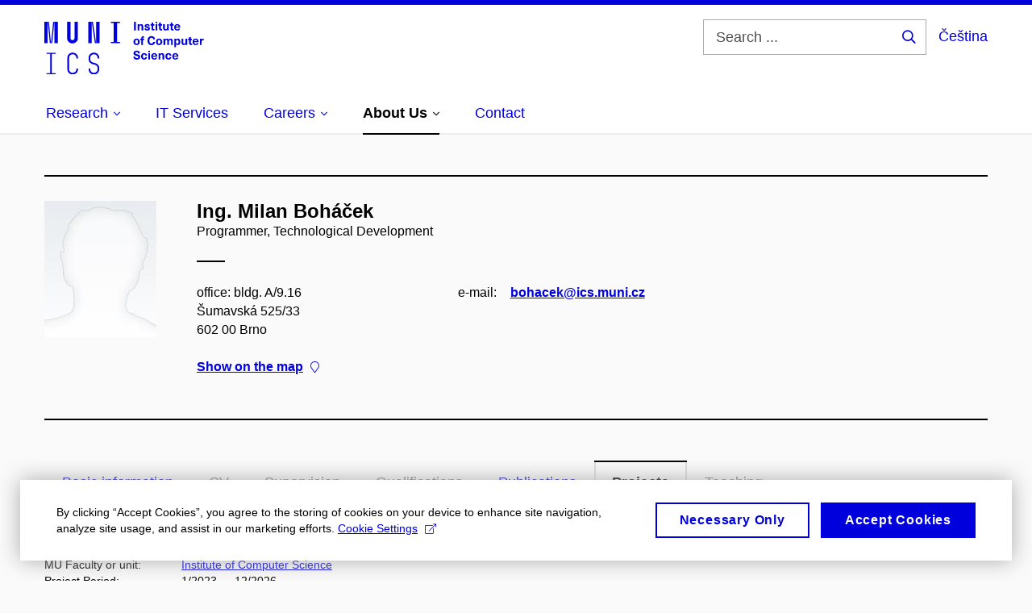

--- FILE ---
content_type: text/html; charset=utf-8
request_url: https://www.ics.muni.cz/en/about-us/employees/244656-milan-bohacek/projects
body_size: 15369
content:


<!doctype html>
<!--[if lte IE 9]>    <html lang="en" class="old-browser no-js no-touch"> <![endif]-->
<!--[if IE 9 ]>    <html lang="en" class="ie9 no-js no-touch"> <![endif]-->
<!--[if (gt IE 9)|!(IE)]><!-->
<html class="no-js" lang="en">
<!--<![endif]-->
<head>
    

<meta charset="utf-8" />
<meta name="viewport" content="width=device-width, initial-scale=1.0">

    <meta name="robots" content="index, follow">

<title>Ing. Milan Boháček – Projects | Institute of Computer Science</title>

<meta name="twitter:site" content="@muni_cz">
<meta name="twitter:card" content="summary">

    <meta name="author" content="Masaryk University" />
    <meta name="twitter:title" content="Ing. Milan Boháček – Projects | Institute of Computer Science" />
    <meta property="og:title" content="Ing. Milan Boháček – Projects | Institute of Computer Science" />
    <meta property="og:image" content="https://cdn.muni.cz/media/3124870/logo_socialni_site.png?upscale=false&width=1200" />
    <meta name="twitter:image" content="https://cdn.muni.cz/media/3124870/logo_socialni_site.png?upscale=false&width=1200" />
    <meta property="og:url" content="https://www.ics.muni.cz/en/about-us/employees/244656-milan-bohacek/projects" />
    <meta property="og:site_name" content="Institute of Computer Science" />


            <link rel="stylesheet" type="text/css" href="https://cdn.muni.cz/css/MuniWeb/MuniWeb_MU/style.a0e897fcc03d346f113f.css" />
<script type="text/javascript" nonce="400a562b-63be-4580-b8c6-87b81f4a8bf5">/*! For license information please see muniweb-critical.f2b8e652ef8f9f2a5db3.js.LICENSE.txt */
!function(){function e(n){return e="function"==typeof Symbol&&"symbol"==typeof Symbol.iterator?function(e){return typeof e}:function(e){return e&&"function"==typeof Symbol&&e.constructor===Symbol&&e!==Symbol.prototype?"symbol":typeof e},e(n)}!function(n,t){function o(n,t){return e(n)===t}function i(){return"function"!=typeof t.createElement?t.createElement(arguments[0]):u?t.createElementNS.call(t,"http://www.w3.org/2000/svg",arguments[0]):t.createElement.apply(t,arguments)}function a(){var e=t.body;return e||((e=i(u?"svg":"body")).fake=!0),e}var s=[],c=[],r={_version:"3.3.1",_config:{classPrefix:"",enableClasses:!0,enableJSClass:!0,usePrefixes:!0},_q:[],on:function(e,n){var t=this;setTimeout((function(){n(t[e])}),0)},addTest:function(e,n,t){c.push({name:e,fn:n,options:t})},addAsyncTest:function(e){c.push({name:null,fn:e})}},l=function(){};l.prototype=r,l=new l;var d=t.documentElement,u="svg"===d.nodeName.toLowerCase(),f=r._config.usePrefixes?" -webkit- -moz- -o- -ms- ".split(" "):["",""];r._prefixes=f;var m=r.testStyles=function(e,n,o,s){var c,r,l,u,f="modernizr",m=i("div"),p=a();if(parseInt(o,10))for(;o--;)(l=i("div")).id=s?s[o]:f+(o+1),m.appendChild(l);return(c=i("style")).type="text/css",c.id="s"+f,(p.fake?p:m).appendChild(c),p.appendChild(m),c.styleSheet?c.styleSheet.cssText=e:c.appendChild(t.createTextNode(e)),m.id=f,p.fake&&(p.style.background="",p.style.overflow="hidden",u=d.style.overflow,d.style.overflow="hidden",d.appendChild(p)),r=n(m,e),p.fake?(p.parentNode.removeChild(p),d.style.overflow=u,d.offsetHeight):m.parentNode.removeChild(m),!!r};l.addTest("touch",(function(){var e;if("ontouchstart"in n||n.DocumentTouch&&t instanceof DocumentTouch)e=!0;else{var o=["@media (",f.join("touch-enabled),("),"heartz",")","{#modernizr{top:9px;position:absolute}}"].join("");m(o,(function(n){e=9===n.offsetTop}))}return e})),function(){var e,n,t,i,a,r;for(var d in c)if(c.hasOwnProperty(d)){if(e=[],(n=c[d]).name&&(e.push(n.name.toLowerCase()),n.options&&n.options.aliases&&n.options.aliases.length))for(t=0;t<n.options.aliases.length;t++)e.push(n.options.aliases[t].toLowerCase());for(i=o(n.fn,"function")?n.fn():n.fn,a=0;a<e.length;a++)1===(r=e[a].split(".")).length?l[r[0]]=i:(!l[r[0]]||l[r[0]]instanceof Boolean||(l[r[0]]=new Boolean(l[r[0]])),l[r[0]][r[1]]=i),s.push((i?"":"no-")+r.join("-"))}}(),function(e){var n=d.className,t=l._config.classPrefix||"";if(u&&(n=n.baseVal),l._config.enableJSClass){var o=new RegExp("(^|\\s)"+t+"no-js(\\s|$)");n=n.replace(o,"$1"+t+"js$2")}l._config.enableClasses&&(n+=" "+t+e.join(" "+t),u?d.className.baseVal=n:d.className=n)}(s),delete r.addTest,delete r.addAsyncTest;for(var p=0;p<l._q.length;p++)l._q[p]();n.Modernizr=l}(window,document),(navigator.maxTouchPoints>0||navigator.msMaxTouchPoints>0)&&(document.documentElement.className=document.documentElement.className.replace("no-touch","touch"))}(),function(e){e.oneTimeEvent=function(e,n,t){(t=t||document).addEventListener(e,(function t(o){return document.removeEventListener(e,t),n(o)}),!1)},e.isDocumentReady=!1,document.addEventListener("DocumentReady",(function(){e.isDocumentReady=!0})),e.elementReady=function(n,t){e.isDocumentReady?e.oneTimeEvent("ElementsReady."+n,t):e.oneTimeEvent("DocumentReady",t)},e.elementsReady=function(e,n){var t=function(o){e(o),!1!==n&&document.removeEventListener("ElementsReady",t)};document.addEventListener("ElementsReady",t,!1)},e.documentReady=function(e){document.addEventListener("DocumentReady",e,!1)};var n={};e.dictionary=function(e,t){if(null==t)return n[e];n[e]=t};var t={};e.items=function(e,n){if(null==n)return t[e];t[e]=n}}(window.Page=window.Page||{}),window.addEventListener("mc-consent",(function(e){e.detail.includes("mc-analytics")&&window.clarity&&window.clarity("consent")}));</script>

<script nonce="400a562b-63be-4580-b8c6-87b81f4a8bf5" type="text/plain" class="mc-analytics">
    var _mtm = _mtm || [];
    _mtm.push({ 'mtm.startTime': (new Date().getTime()), 'event': 'mtm.Start' });
    var d = document, g = d.createElement('script'), s = d.getElementsByTagName('script')[0];
    g.type = 'text/javascript'; g.async = true; g.defer = true; g.src = 'https://analytics.ics.muni.cz/js/container_zbtz1of3.js'; s.parentNode.insertBefore(g, s);
</script>
<script nonce="400a562b-63be-4580-b8c6-87b81f4a8bf5">window.dataLayer = window.dataLayer || [];function gtag() { dataLayer.push(arguments); }gtag('consent', 'default', {'analytics_storage': 'denied','ad_user_data': 'denied','ad_personalization': 'denied','ad_storage': 'denied',});</script>        <script nonce="400a562b-63be-4580-b8c6-87b81f4a8bf5" type="text/javascript" async src="https://www.googletagmanager.com/gtag/js?id=G-SDQDS89V0M"></script>
        <script nonce="400a562b-63be-4580-b8c6-87b81f4a8bf5" type="text/javascript">
            gtag('js', new Date());

            

            gtag('set', { 'send_page_view': true });

            gtag('config', 'G-SDQDS89V0M', {
                'cookie_domain': 'www.ics.muni.cz',
                'anonymize_ip': true
            });
        </script>
        <script nonce="400a562b-63be-4580-b8c6-87b81f4a8bf5" type="text/javascript">
            (function (c, l, a, r, i, t, y) {
                c[a] = c[a] || function () { (c[a].q = c[a].q || []).push(arguments) };
                t = l.createElement(r); t.async = 1; t.src = "https://www.clarity.ms/tag/" + i;
                y = l.getElementsByTagName(r)[0]; y.parentNode.insertBefore(t, y);
            })(window, document, "clarity", "script", "s1gr65091q");
        </script>





<link rel="shortcut icon" type="image/x-icon" href="https://cdn.muni.cz/Css/_Shared/Favicons/000000.ico" />









    
</head>

<body>
            <p class="menu-accessibility">
            <a title="Go to main content (shortcut: Alt + 2)" accesskey="2" href="#main">
                Go to main content
            </a>
            <span class="hide">|</span>
            <a href="#menu-main">Go to main menu</a>
                <span class="hide">|</span>
                <a href="#form-search">Go to search</a>
        </p>

    
    


            <header class="header">
                <div class="header__wrap">
                    <div class="row-main">
                            <p class="header__logo" role="banner">
                                        <a href="/en" title="Homepage site">
<svg width="198" height="68" viewBox="0 0 198 68"><path fill="#0000dc" d="M-0.06,3l0,26.6l4.14,0l0,-26.6zm4.29,0l2.59,26.6l1.4,0l-2.58,-26.6zm6.73,0l-2.58,26.6l1.4,0l2.59,-26.6zm1.56,0l0,26.6l4.18,0l0,-26.6zm15.69,0l0,20.48c0,3.57,3.23,6.35,6.69,6.35c3.46,0,6.69,-2.78,6.69,-6.35l0,-20.48l-4.18,0l0,20.33c0,1.44,-1.29,2.47,-2.51,2.47c-1.22,0,-2.51,-1.03,-2.51,-2.47l0,-20.33zm26.26,0l0,26.6l4.18,0l0,-26.6zm4.33,0l3.95,26.6l1.45,0l-3.95,-26.6zm5.55,0l0,26.6l4.18,0l0,-26.6zm18.05,25.12l0,1.48l11.36,0l0,-1.48l-3.61,0l0,-23.64l3.61,0l0,-1.48l-11.36,0l0,1.48l3.57,0l0,23.64z"></path><path fill="#0000dc" d="M2.64,66.77l0,1.33l11.32,0l0,-1.33l-4.63,0l0,-23.94l4.63,0l0,-1.33l-11.32,0l0,1.33l4.63,0l0,23.94zm32.53,1.56c3.64,0,6.57,-2.59,6.57,-6.35l0,-0.91l-2.05,0l0,0.87c0,2.47,-2.17,4.41,-4.52,4.41c-2.44,0,-4.53,-1.94,-4.53,-4.41l0,-14.28c0,-2.47,2.09,-4.41,4.53,-4.41c2.35,0,4.52,1.94,4.52,4.41l0,0.95l2.05,0l0,-0.99c0,-3.65,-2.93,-6.35,-6.57,-6.35c-3.61,0,-6.58,2.7,-6.58,6.35l0,14.36c0,3.76,2.97,6.35,6.58,6.35zm26.33,0c3.65,0,6.57,-2.59,6.57,-6.35l0,-1.63c0,-4.33,-3.64,-5.82,-6.15,-6.39c-2.32,-0.53,-4.94,-1.4,-4.94,-4.52l0,-1.78c0,-2.47,2.13,-4.41,4.52,-4.41c2.36,0,4.52,1.94,4.52,4.41l0,0.95l2.05,0l0,-0.99c0,-3.65,-2.92,-6.35,-6.57,-6.35c-3.65,0,-6.57,2.7,-6.57,6.35l0,1.82c0,4.45,3.76,5.85,6.08,6.39c2.43,0.53,5.01,1.4,5.01,4.56l0,1.55c0,2.47,-2.13,4.41,-4.48,4.41c-2.4,0,-4.56,-1.94,-4.56,-4.41l0,-0.87l-2.05,0l0,0.91c0,3.76,2.92,6.35,6.57,6.35z"></path><path fill="#0000dc" d="M113.44,13.69l0,-10.68l-2.21,0l0,10.68zm6.48,-7.8c-0.98,0,-1.74,0.46,-2.24,1.14l-0.03,0l0,-0.96l-1.96,0l0,7.62l2.1,0l0,-4.08c0,-1.38,0.63,-2.07,1.5,-2.07c0.82,0,1.33,0.52,1.33,1.68l0,4.47l2.1,0l0,-4.68c0,-2.07,-1.09,-3.12,-2.8,-3.12zm7.6,-0.06c-1.89,0,-3.15,0.97,-3.15,2.34c0,1.77,1.36,2.07,2.64,2.4c1.18,0.31,1.76,0.45,1.76,1.11c0,0.45,-0.38,0.73,-1.11,0.73c-0.87,0,-1.34,-0.43,-1.34,-1.2l-2.13,0c0,1.85,1.31,2.72,3.42,2.72c2.07,0,3.36,-0.96,3.36,-2.39c0,-1.86,-1.5,-2.2,-2.86,-2.56c-1.16,-0.3,-1.64,-0.44,-1.64,-0.98c0,-0.43,0.36,-0.7,1.04,-0.7c0.74,0,1.2,0.33,1.2,1.11l2.01,0c0,-1.7,-1.2,-2.58,-3.2,-2.58zm8.45,6.28c-0.72,0,-1,-0.33,-1,-1.17l0,-3.31l1.46,0l0,-1.56l-1.46,0l0,-1.98l-2.09,0l0,1.98l-1.23,0l0,1.56l1.23,0l0,3.69c0,1.77,0.76,2.47,2.52,2.47c0.35,0,0.82,-0.06,1.1,-0.15l0,-1.6c-0.13,0.04,-0.34,0.07,-0.53,0.07zm4.03,-7.3l0,-1.8l-2.1,0l0,1.8zm0,8.88l0,-7.62l-2.1,0l0,7.62zm5.46,-1.58c-0.72,0,-0.99,-0.33,-0.99,-1.17l0,-3.31l1.45,0l0,-1.56l-1.45,0l0,-1.98l-2.1,0l0,1.98l-1.23,0l0,1.56l1.23,0l0,3.69c0,1.77,0.76,2.47,2.52,2.47c0.36,0,0.82,-0.06,1.11,-0.15l0,-1.6c-0.14,0.04,-0.35,0.07,-0.54,0.07zm4.66,1.76c0.98,0,1.74,-0.47,2.24,-1.14l0.03,0l0,0.96l1.96,0l0,-7.62l-2.1,0l0,4.08c0,1.38,-0.63,2.07,-1.5,2.07c-0.82,0,-1.33,-0.53,-1.33,-1.68l0,-4.47l-2.1,0l0,4.68c0,2.07,1.09,3.12,2.8,3.12zm9.69,-1.76c-0.72,0,-0.99,-0.33,-0.99,-1.17l0,-3.31l1.46,0l0,-1.56l-1.46,0l0,-1.98l-2.1,0l0,1.98l-1.23,0l0,1.56l1.23,0l0,3.69c0,1.77,0.77,2.47,2.52,2.47c0.36,0,0.83,-0.06,1.11,-0.15l0,-1.6c-0.13,0.04,-0.34,0.07,-0.54,0.07zm5.03,0.33c-0.9,0,-1.67,-0.55,-1.73,-2.13l5.48,0c0,-0.84,-0.08,-1.42,-0.24,-1.95c-0.48,-1.54,-1.77,-2.53,-3.53,-2.53c-2.38,0,-3.78,1.74,-3.78,3.99c0,2.43,1.4,4.11,3.8,4.11c2.02,0,3.34,-1.16,3.64,-2.55l-2.14,0c-0.11,0.61,-0.66,1.06,-1.5,1.06zm-0.02,-5.13c0.84,0,1.53,0.53,1.67,1.68l-3.33,0c0.16,-1.15,0.81,-1.68,1.66,-1.68z"></path><path fill="#0000dc" d="M114.42,23.83c-2.38,0,-3.89,1.57,-3.89,4.05c0,2.47,1.51,4.05,3.89,4.05c2.39,0,3.91,-1.58,3.91,-4.05c0,-2.48,-1.52,-4.05,-3.91,-4.05zm0,1.62c1.04,0,1.7,0.94,1.7,2.43c0,1.48,-0.66,2.43,-1.7,2.43c-1.03,0,-1.69,-0.95,-1.69,-2.43c0,-1.49,0.66,-2.43,1.69,-2.43zm9.02,-3c0.13,0,0.28,0.01,0.37,0.04l0,-1.48c-0.25,-0.06,-0.67,-0.12,-1.03,-0.12c-1.64,0,-2.52,0.82,-2.52,2.49l0,0.69l-1.26,0l0,1.56l1.26,0l0,6.06l2.07,0l0,-6.06l1.44,0l0,-1.56l-1.44,0l0,-0.44c0,-0.86,0.37,-1.18,1.11,-1.18zm9.42,-1.68c-3.03,0,-4.89,2.13,-4.89,5.58c0,3.46,1.84,5.58,4.84,5.58c2.61,0,4.31,-1.46,4.52,-3.99l-2.27,0c-0.16,1.3,-0.99,2.04,-2.25,2.04c-1.59,0,-2.56,-1.37,-2.56,-3.63c0,-2.25,0.99,-3.63,2.61,-3.63c1.24,0,2.07,0.75,2.2,1.99l2.22,0c-0.1,-2.32,-1.78,-3.94,-4.42,-3.94zm9.49,3.06c-2.38,0,-3.9,1.57,-3.9,4.05c0,2.47,1.52,4.05,3.9,4.05c2.39,0,3.9,-1.58,3.9,-4.05c0,-2.48,-1.51,-4.05,-3.9,-4.05zm0,1.62c1.04,0,1.7,0.94,1.7,2.43c0,1.48,-0.66,2.43,-1.7,2.43c-1.03,0,-1.69,-0.95,-1.69,-2.43c0,-1.49,0.66,-2.43,1.69,-2.43zm14.27,-1.56c-1.17,0,-1.86,0.49,-2.43,1.3c-0.42,-0.85,-1.2,-1.3,-2.27,-1.3c-0.91,0,-1.56,0.33,-2.11,1.05l-0.03,0l0,-0.87l-1.98,0l0,7.62l2.1,0l0,-3.92c0,-1.42,0.48,-2.23,1.39,-2.23c0.78,0,1.2,0.57,1.2,1.54l0,4.61l2.1,0l0,-3.92c0,-1.44,0.5,-2.23,1.4,-2.23c0.73,0,1.2,0.52,1.2,1.68l0,4.47l2.1,0l0,-4.68c0,-2.07,-1.04,-3.12,-2.67,-3.12zm8.89,-0.01c-0.88,0,-1.72,0.41,-2.19,1.19l-0.03,0l0,-1l-2.04,0l0,10.39l2.1,0l0,-3.69l0.03,0c0.47,0.72,1.29,1.11,2.16,1.11c1.91,0,3.14,-1.57,3.14,-4c0,-2.43,-1.25,-4,-3.17,-4zm-0.67,1.6c1,0,1.65,0.94,1.65,2.4c0,1.45,-0.65,2.4,-1.65,2.4c-0.95,0,-1.59,-0.89,-1.59,-2.4c0,-1.52,0.64,-2.4,1.59,-2.4zm8.11,6.39c0.98,0,1.74,-0.47,2.24,-1.14l0.03,0l0,0.96l1.96,0l0,-7.62l-2.1,0l0,4.08c0,1.38,-0.63,2.07,-1.5,2.07c-0.82,0,-1.33,-0.53,-1.33,-1.68l0,-4.47l-2.1,0l0,4.68c0,2.07,1.09,3.12,2.8,3.12zm9.69,-1.76c-0.72,0,-0.99,-0.33,-0.99,-1.17l0,-3.31l1.46,0l0,-1.56l-1.46,0l0,-1.98l-2.1,0l0,1.98l-1.23,0l0,1.56l1.23,0l0,3.69c0,1.77,0.77,2.47,2.52,2.47c0.36,0,0.83,-0.06,1.11,-0.15l0,-1.6c-0.13,0.04,-0.34,0.07,-0.54,0.07zm5.03,0.33c-0.9,0,-1.67,-0.55,-1.73,-2.13l5.48,0c0,-0.84,-0.08,-1.42,-0.24,-1.95c-0.48,-1.54,-1.77,-2.53,-3.53,-2.53c-2.38,0,-3.78,1.74,-3.78,3.99c0,2.43,1.4,4.11,3.8,4.11c2.02,0,3.34,-1.16,3.64,-2.55l-2.14,0c-0.11,0.61,-0.66,1.06,-1.5,1.06zm-0.02,-5.13c0.84,0,1.53,0.53,1.67,1.68l-3.33,0c0.16,-1.15,0.81,-1.68,1.66,-1.68zm9.36,-1.36c-0.9,0,-1.57,0.37,-2.08,1.2l-0.03,0l0,-1.08l-1.94,0l0,7.62l2.1,0l0,-3.6c0,-1.5,0.69,-2.31,1.98,-2.31c0.21,0,0.42,0.03,0.66,0.07l0,-1.81c-0.21,-0.06,-0.48,-0.09,-0.69,-0.09z"></path><path fill="#0000dc" d="M114.52,38.77c-2.35,0,-3.95,1.29,-3.95,3.16c0,2.34,1.83,2.82,3.84,3.34c1.51,0.39,2.2,0.57,2.2,1.51c0,0.84,-0.72,1.36,-1.84,1.36c-1.36,0,-2.07,-0.67,-2.07,-1.96l-2.28,0c0,2.43,1.66,3.75,4.32,3.75c2.49,0,4.17,-1.35,4.17,-3.38c0,-2.32,-1.74,-2.85,-3.75,-3.34c-1.68,-0.42,-2.33,-0.69,-2.33,-1.51c0,-0.7,0.67,-1.18,1.64,-1.18c1.22,0,1.86,0.65,1.86,1.76l2.23,0c0,-2.3,-1.37,-3.51,-4.04,-3.51zm9.29,3.06c-2.32,0,-3.83,1.59,-3.83,4.05c0,2.46,1.51,4.05,3.83,4.05c2.06,0,3.44,-1.29,3.61,-3.23l-2.21,0c-0.06,1,-0.6,1.61,-1.41,1.61c-1.02,0,-1.63,-0.93,-1.63,-2.43c0,-1.5,0.61,-2.43,1.63,-2.43c0.81,0,1.35,0.55,1.43,1.46l2.19,0c-0.17,-1.79,-1.55,-3.08,-3.61,-3.08zm7.19,-1.02l0,-1.8l-2.1,0l0,1.8zm0,8.88l0,-7.62l-2.1,0l0,7.62zm5.34,-1.24c-0.9,0,-1.67,-0.56,-1.73,-2.14l5.48,0c0,-0.84,-0.08,-1.42,-0.24,-1.95c-0.48,-1.54,-1.77,-2.53,-3.53,-2.53c-2.38,0,-3.78,1.74,-3.78,3.99c0,2.43,1.4,4.11,3.8,4.11c2.02,0,3.34,-1.16,3.64,-2.55l-2.14,0c-0.11,0.61,-0.66,1.07,-1.5,1.07zm-0.02,-5.14c0.84,0,1.53,0.53,1.67,1.68l-3.33,0c0.16,-1.15,0.81,-1.68,1.66,-1.68zm9.54,-1.42c-0.97,0,-1.74,0.46,-2.23,1.14l-0.03,0l0,-0.96l-1.97,0l0,7.62l2.1,0l0,-4.08c0,-1.38,0.63,-2.07,1.5,-2.07c0.83,0,1.34,0.52,1.34,1.68l0,4.47l2.1,0l0,-4.68c0,-2.07,-1.1,-3.12,-2.81,-3.12zm8.12,-0.06c-2.33,0,-3.84,1.59,-3.84,4.05c0,2.46,1.51,4.05,3.84,4.05c2.05,0,3.43,-1.29,3.6,-3.23l-2.21,0c-0.06,1,-0.6,1.61,-1.41,1.61c-1.02,0,-1.63,-0.93,-1.63,-2.43c0,-1.5,0.61,-2.43,1.63,-2.43c0.81,0,1.35,0.55,1.43,1.46l2.19,0c-0.17,-1.79,-1.55,-3.08,-3.6,-3.08zm8.47,6.62c-0.9,0,-1.66,-0.56,-1.72,-2.14l5.47,0c0,-0.84,-0.07,-1.42,-0.23,-1.95c-0.49,-1.54,-1.78,-2.53,-3.53,-2.53c-2.39,0,-3.78,1.74,-3.78,3.99c0,2.43,1.39,4.11,3.79,4.11c2.03,0,3.35,-1.16,3.65,-2.55l-2.15,0c-0.1,0.61,-0.66,1.07,-1.5,1.07zm-0.01,-5.14c0.84,0,1.53,0.53,1.66,1.68l-3.33,0c0.17,-1.15,0.81,-1.68,1.67,-1.68z"></path><desc>Institute of Computer Science</desc></svg>        </a>

                            </p>

                    <div class="header__side">
                        

                            <form id="form-search" action="/en/search" class="header__search" role="search">
                                <fieldset>
                                    <p>
                                        <label for="search" class="header__search__label icon icon-search"><span class="vhide">Search ...</span></label>
                                        <span class="inp-fix inp-icon inp-icon--after">
                                            <input type="text" name="q" id="search" class="inp-text" placeholder="Search ..." data-hj-masked maxlength="200">
                                            <button type="submit" class="btn-icon icon icon-search">
                                                <span class="vhide">Search ...</span>
                                            </button>
                                        </span>
                                    </p>
                                </fieldset>
                            </form>
                        
    <div class="menu-lang">
        <p class="menu-lang__selected">
                <a href="/o-nas/zamestnanci-ustavu/244656-milan-bohacek/projects"
                   rel="alternate"
                   hreflang="cs"
                   lang="cs"
                   class="menu-lang__selected__link">
                    Čeština
                </a>
        </p>
    </div>

                        
                        <!-- placeholder pro externí přihlášení (desktop) -->
                        <div class="user-menu-ext-std" style="display:none;"></div>                        


                        <nav class="menu-mobile" role="navigation">
                            <ul class="menu-mobile__list">
                                    <li class="menu-mobile__item">
                                        <a href="#" class="menu-mobile__link menu-mobile__link--search" aria-hidden="true">
                                            <span class="icon icon-search"></span>
                                        </a>
                                    </li>

                                
    <li class="menu-mobile__item">
            <div class="menu-lang">
                <p class="menu-lang__selected">
                        <a href="/o-nas/zamestnanci-ustavu/244656-milan-bohacek/projects"
                           rel="alternate"
                           hreflang="cs"
                           lang="cs"
                           class="menu-mobile__link menu-mobile__link--lang">
                            CS
                        </a>
                </p>
            </div>
    </li>

                                
                                <li class="user-menu-ext-mobile" style="display:none;"></li>



                                    <li class="menu-mobile__item">
                                        <a href="#" class="menu-mobile__link menu-mobile__link--burger">
                                            <span class="menu-mobile__burger"><span></span></span>
                                        </a>
                                    </li>
                            </ul>
                        </nav>

                    </div>

                            <nav id="menu-main" class="menu-primary" role="navigation">
                                <div class="menu-primary__holder">
                                    <div class="menu-primary__wrap">

    <ul class="menu-primary__list">
            <li class="menu-primary__item with-submenu">
        <span class="menu-primary__links">
            <a href="/en/research" class="menu-primary__link">
                <span class="menu-primary__inner">Research</span>
                    <span class="icon icon-angle-down"></span>
                
            </a>
                <a href="#" class="menu-primary__toggle icon icon-angle-down" aria-hidden="true"></a>
        </span>
            <div class="menu-submenu">
                    <ul class="menu-submenu__list">
            <li class="menu-submenu__item ">
        <span class="">
            <a href="/en/research/research-areas" class="menu-submenu__link">
                <span class="menu-primary__inner">Research Areas</span>
                
            </a>
        </span>
    </li>
    <li class="menu-submenu__item ">
        <span class="">
            <a href="/en/research/research-support" class="menu-submenu__link">
                <span class="menu-primary__inner">Research Support</span>
                
            </a>
        </span>
    </li>
    <li class="menu-submenu__item ">
        <span class="">
            <a href="/en/research/collaboration" class="menu-submenu__link">
                <span class="menu-primary__inner">Collaboration</span>
                
            </a>
        </span>
    </li>
    <li class="menu-submenu__item ">
        <span class="">
            <a href="/en/research/projects" class="menu-submenu__link">
                <span class="menu-primary__inner">Projects</span>
                
            </a>
        </span>
    </li>
    <li class="menu-submenu__item ">
        <span class="">
            <a href="/en/research/publications" class="menu-submenu__link">
                <span class="menu-primary__inner">Publications</span>
                
            </a>
        </span>
    </li>
    </ul>

            </div>
    </li>
    <li class="menu-primary__item ">
        <span class="">
            <a href="/en/it-services" class="menu-primary__link">
                <span class="menu-primary__inner">IT Services</span>
                
            </a>
        </span>
    </li>
    <li class="menu-primary__item with-submenu">
        <span class="menu-primary__links">
            <a href="/en/careers" class="menu-primary__link">
                <span class="menu-primary__inner">Careers</span>
                    <span class="icon icon-angle-down"></span>
                
            </a>
                <a href="#" class="menu-primary__toggle icon icon-angle-down" aria-hidden="true"></a>
        </span>
            <div class="menu-submenu">
                    <ul class="menu-submenu__list">
    <li class="menu-submenu__item ">
        <span class="menu-primary__links">
            <a href="/en/careers" class="menu-submenu__link">
                <span class="menu-primary__inner">Careers</span>
                
            </a>
        </span>
    </li>
            <li class="menu-submenu__item ">
        <span class="">
            <a href="/en/careers/for-students" class="menu-submenu__link">
                <span class="menu-primary__inner">For students</span>
                
            </a>
        </span>
    </li>
    <li class="menu-submenu__item ">
        <span class="">
            <a href="/en/careers/jobs" class="menu-submenu__link">
                <span class="menu-primary__inner">Jobs</span>
                
            </a>
        </span>
    </li>
    <li class="menu-submenu__item ">
        <span class="">
            <a href="/en/careers/research-and-academic-positions" class="menu-submenu__link">
                <span class="menu-primary__inner">Research and Academic Positions</span>
                
            </a>
        </span>
    </li>
    <li class="menu-submenu__item ">
        <span class="">
            <a href="/en/careers/interviews-with-employees" class="menu-submenu__link">
                <span class="menu-primary__inner">Interviews With Employees</span>
                
            </a>
        </span>
    </li>
    </ul>

            </div>
    </li>
    <li class="menu-primary__item with-submenu">
        <span class="menu-primary__links">
            <a href="/en/about-us" class="menu-primary__link is-active">
                <span class="menu-primary__inner">About Us</span>
                    <span class="icon icon-angle-down"></span>
                
            </a>
                <a href="#" class="menu-primary__toggle icon icon-angle-down" aria-hidden="true"></a>
        </span>
            <div class="menu-submenu">
                    <ul class="menu-submenu__list">
    <li class="menu-submenu__item ">
        <span class="menu-primary__links">
            <a href="/en/about-us" class="menu-submenu__link">
                <span class="menu-primary__inner">About Us</span>
                
            </a>
        </span>
    </li>
            <li class="menu-submenu__item ">
        <span class="">
            <a href="/en/about-us/organization-structure" class="menu-submenu__link">
                <span class="menu-primary__inner">Organization Structure</span>
                
            </a>
        </span>
    </li>
    <li class="menu-submenu__item ">
        <span class="">
            <a href="/en/about-us/employees" class="menu-submenu__link is-active">
                <span class="menu-primary__inner">Employees</span>
                
            </a>
        </span>
    </li>
    <li class="menu-submenu__item ">
        <span class="">
            <a href="/en/about-us/annual-reports" class="menu-submenu__link">
                <span class="menu-primary__inner">Annual Reports</span>
                
            </a>
        </span>
    </li>
    <li class="menu-submenu__item ">
        <span class="">
            <a href="/en/about-us/hrs4rhr-award" class="menu-submenu__link">
                <span class="menu-primary__inner">HRS4R/HR Award</span>
                
            </a>
        </span>
    </li>
    <li class="menu-submenu__item ">
        <span class="">
            <a href="/en/about-us/social-safety" class="menu-submenu__link">
                <span class="menu-primary__inner">Social Safety</span>
                
            </a>
        </span>
    </li>
    <li class="menu-submenu__item ">
        <span class="">
            <a href="/en/about-us/news" class="menu-submenu__link">
                <span class="menu-primary__inner">News</span>
                
            </a>
        </span>
    </li>
    </ul>

            </div>
    </li>
    <li class="menu-primary__item ">
        <span class="">
            <a href="/en/contact" class="menu-primary__link">
                <span class="menu-primary__inner">Contact</span>
                
            </a>
        </span>
    </li>
    </ul>






                                    </div>
                                   
                                        <a href="#" class="menu-primary__title">
                                            <span></span>
                                            &nbsp;
                                        </a>
                                    
                                    <div class="menu-primary__main-toggle" aria-hidden="true"></div>
                                </div>
                            </nav>
                    </div>
                </div>
                





            </header>


    <main id="main" class="main main--nobreadcrumbs">


        
            <div class="row-main ">
                        

<article class="box-vcard box-vcard--big">
    <div class="box-vcard__inner">
            <p class="box-vcard__img">
                <img src="https://cdn.muni.cz/w3mu-media/person/244656?rnd=1330700208500000000&mode=crop&center=0.47,0.5&upscale=false&width=210&height=270" alt="" style="width: 139px; height: 169px">
            </p>
        <div class="box-vcard__content">
            <h1 class="box-vcard__name">Ing. Milan Boháček</h1>

                <p class="box-vcard__position">
                    Programmer, Technological Development
                </p>
                                        <hr />

                <div class="grid">
                    <div class="grid__cell size--m--4-12 ">
                                                        <p>
office: bldg. A/9.16                                        <br />
Šumavská 525/33                                        <br />
602 00 Brno                                        <br />
                                </p>
                                <p>
                                    <a href="https://www.muni.cz/en/map/office-54724" class="bold link-icon link-icon--after">Show on the map<span class="icon icon-map-marker"></span></a>
                                </p>
                    </div>
                    <div class="grid__cell size--m--8-12">

                <table class="table-vcard">
                    <colgroup>
                        <col style="width: 55px">
                        <col>
                    </colgroup>
                    <tbody>
                                                                            <tr>
                                <th colspan="1">e&#8209;mail:</th>
                                <td>
<noscript class="a-obf nowrap"><img src="/a.aspx?a=Ym9oYWNla0BpY3MubXVuaS5jeg=="/></noscript>                                </td>
                            </tr>
                        
                    </tbody>
                </table>


            </div></div>


        </div>
    </div>

</article>
<div class="ajax-form-container" id="ajax-form-containertabs">        <div class="box-tabs">
<form action="/en/about-us/employees/244656-milan-bohacek/projects" class="ajax-form" data-ajax-parts="[&quot;tabs&quot;]" data-ajax-remove-query="[&quot;tab&quot;,&quot;page&quot;,&quot;type&quot;]" data-id="ajax-form-containertabs" enctype="multipart/form-data" id="tabs-menu" method="post">                <ul class="box-tabs__menu">
    <li class="box-tabs__menu__item">
            <a href="/en/about-us/employees/244656-milan-bohacek"
               data-post-ajax
               class="box-tabs__menu__link js-tab-links">

                Basic information
            </a>
    </li>
    <li class="box-tabs__menu__item">
            <a class="box-tabs__menu__link is-disabled">
                CV
            </a>
    </li>
    <li class="box-tabs__menu__item">
            <a class="box-tabs__menu__link is-disabled">
                Supervision
            </a>
    </li>
    <li class="box-tabs__menu__item">
            <a class="box-tabs__menu__link is-disabled">
                Qualifications
            </a>
    </li>
    <li class="box-tabs__menu__item">
            <a href="/en/about-us/employees/244656-milan-bohacek/publications"
               data-post-ajax
               class="box-tabs__menu__link js-tab-links">

                Publications
            </a>
    </li>
    <li class="box-tabs__menu__item">
            <a href="#tab-projects"
               
               class="box-tabs__menu__link is-active js-tab-links">

                Projects
            </a>
    </li>
    <li class="box-tabs__menu__item">
            <a class="box-tabs__menu__link is-disabled">
                Teaching
            </a>
    </li>
                </ul>
<input name='ufprt' type='hidden' value='B0u2GT6txvscRgTvu7kjCSQ3OHD7Wv6RjctbPtXYEjYFO/xqdby9wEotcyxIqAU6JUKH/84gkSbP43ZHUWls3wcS/x99y8g2GnppWUgTm56pD92ftYP16XJv4dbiHzhm73yntTnVUk14uytLxBo+niUv8X4xp7Ai8sU8unC51oyxAaKlnGnArR++oDmXs0+lfX/5iojZhtDT0nF3HrbBmcqi9D7CF3rvqObNq9OAp5EUyIVYu5l/twnaueMmJU/ceqJW8Vwq+RU03S1oMTgjHYghnrV6eyt93UkWdDdHD6YyEjLZkpz9dm5zgnV9A6LNZSpm7yIhYUyIIJcQzhpz2j1/+OpMeM2bLIvypqyzX+07l1kvoDTt2PlqlQLGUbhvF9aNn59IfDroB8OTWbA8qSsyzqLpSg6BzPqqlhu2AVWonZvtFpTaYdQnaRuE4fhlPhlRr2YZ/LGCYGyj2cwxxIUsX5ziUANiwRj8X2wlw6yaU6ACrG7gpAFwFN3Yim/3lV56W2m8QW6WUKMCofDXbiMTSY77W6XkbiAGPJeAjAlcx99p8yNkz2jxmZdN0MSyfs8mHbyrqYF4v3vdp4GSSdt+PbLBGZckKq/9aI2EkICoCKsTyM0KHmZA3VDanb5+cR2kA1wvuegTuj2ZVsxe+5FlMaQUCe2Fy2dFOMYOtcYjMZNtf2UQBHOZrdklk09k7iJ7FXVmodeiHO4MrV5+A3ZSM4NJmvl80efH7fx+DwE7uEr1NlVw4XqEHE7DZ6QZl9Dmr/kyE5lNKmSrMo6ounPWXSlNHzIr+4DwEz8lJDB5/zJhi6IbcthgqOzpRtLqsThwKDna0iCywEeW8oRRH0u/UM3G66f4Qz+eqeb7KBHL7VI+VTN8dFXv6Nw4bbbi1HIOiHy1lQMYOfUn1nsecz8PcplcobdAMkFZnq0yR8y1zSxJB+nYIohtYwXr8uGNdBhsqtn49qr+Bsv/fgRdmrqaREpZOYr6hP34g/1gmJuX0kQ4y01Qn7IaSaQ2Qygmd++AFc6W33eLwSyDvt6bXK1S7W0aLBoaHsZfTpfcm2+Q/npTvIl0ZVq2BtJEacHywOZs9qfMXFeehUczZPQYQkwBs0o+obF0ZtkMAsz5MhVvo/oL9AbY0fu4k5cLULdjh6sEWKkfU5oz+5xcA2RNlYJT/pQrsCtHiRnhvRd+UvUhlYNN7z4FKG0Rwuaw9dHtOXDZgspN8quTDi7lFaseK/02sXoQSv31+fJrMHHK8rBS08sqRZU0gyG8aODoSJGYee2dUy7hvgcsyZ2Ng5p8mM8AiA7pjEQOAZXzDYeOBy589A5pJ9JBdp70ExuhLvXS7hn7OUm/P55kwCUob1sO0lc3C5A=' /></form>                <div class="box-tabs__fragment" id="tab-">

            <a href="/en/about-us/employees/244656-milan-bohacek"
               data-post-ajax=tabs-menu
               class="box-tabs__responsive-link">

                <span class="box-tabs__responsive-link__name">Basic information</span>
                <span class="icon icon-angle-down"></span>
            </a>

    </div>
    <div class="box-tabs__fragment" id="tab-cv">

            <a class="box-tabs__responsive-link is-disabled">
                <span class="box-tabs__responsive-link__name">CV</span>
                <span class="icon icon-angle-down"></span>
            </a>

    </div>
    <div class="box-tabs__fragment" id="tab-supervisor">

            <a class="box-tabs__responsive-link is-disabled">
                <span class="box-tabs__responsive-link__name">Supervision</span>
                <span class="icon icon-angle-down"></span>
            </a>

    </div>
    <div class="box-tabs__fragment" id="tab-qualifications">

            <a class="box-tabs__responsive-link is-disabled">
                <span class="box-tabs__responsive-link__name">Qualifications</span>
                <span class="icon icon-angle-down"></span>
            </a>

    </div>
    <div class="box-tabs__fragment" id="tab-publications">

            <a href="/en/about-us/employees/244656-milan-bohacek/publications"
               data-post-ajax=tabs-menu
               class="box-tabs__responsive-link">

                <span class="box-tabs__responsive-link__name">Publications</span>
                <span class="icon icon-angle-down"></span>
            </a>

    </div>
    <div class="box-tabs__fragment is-active" id="tab-projects">

            <a href="#tab-projects"
               
               class="box-tabs__responsive-link is-active">

                <span class="box-tabs__responsive-link__name">Projects</span>
                <span class="icon icon-angle-down"></span>
            </a>

            <div class="box-tabs__content">
                <div class="ajax-form-container" id="ajax-form-container1">

<div class="">
    <div class="crossroad-links crossroad-links--type-4 u-mb-0">
        <ul class="crossroad-links__list u-mb-0">


<li class="crossroad-links__item">
    <h2 class="crossroad-links__subtitle"><a href="/en/research/projects/69455" >
Automated digital data forensics lab for complex crime detection (VK01010147)
        </a></h2>
    <div class="crossroad-links__desc">
        <table class="table-vcard">
            <colgroup>
                <col style="width: 160px">
                <col>
            </colgroup>
            <tbody>
                    <tr>
                        <th>
                            MU Researcher:
                        </th>
                        <td>
<a class="thin" href="/en/about-us/employees/39685-tomas-rebok">RNDr. Tomáš Rebok, Ph.D.</a>                        </td>
                    </tr>
                                    <tr>
                        <th>
                            MU Faculty or unit:
                        </th>
                        <td>
                            <a href="https://www.muni.cz/en/about-us/organizational-structure/institute-of-computer-science" class="thin"  target="_blank" rel="noopener">
                                Institute of Computer Science
                            </a>
                        </td>
                    </tr>
                <tr>
                    <th>
                        Project Period:
                    </th>
                    <td>
                        <div class="thin">
                            1/2023 &mdash; 12/2026
                        </div>
                    </td>
                </tr>
                <tr>
                    <th>
                        Investor:
                    </th>
                    <td>
                        <div class="thin">
                            Ministry of the Interior of the CR
                                /
Open Calls for Security Research 2023-2029 (OPSEC)                        </div>
                    </td>
                </tr>

            </tbody>
        </table>
    </div>
</li>

<li class="crossroad-links__item">
    <h2 class="crossroad-links__subtitle"><a href="/en/research/projects/62788" >
AI-Dojo: Multiagent Testbed for Research and Testing of AI-driven Cybersecurity Technologies (VJ02010020)
        </a></h2>
    <div class="crossroad-links__desc">
        <table class="table-vcard">
            <colgroup>
                <col style="width: 160px">
                <col>
            </colgroup>
            <tbody>
                    <tr>
                        <th>
                            MU Researcher:
                        </th>
                        <td>
<a class="thin link-icon link-icon--after" href="https://www.muni.cz/en/people/206086-pavel-celeda" rel="noopener" target="_blank">prof. Ing. Pavel Čeleda, Ph.D.<span class="icon icon-external-link"></span></a>                        </td>
                    </tr>
                                    <tr>
                        <th>
                            MU Faculty or unit:
                        </th>
                        <td>
                            <a href="https://www.muni.cz/en/about-us/organizational-structure/faculty-of-informatics" class="thin"  target="_blank" rel="noopener">
                                Faculty of Informatics
                            </a>
                        </td>
                    </tr>
                <tr>
                    <th>
                        Project Period:
                    </th>
                    <td>
                        <div class="thin">
                            1/2022 &mdash; 3/2025
                        </div>
                    </td>
                </tr>
                <tr>
                    <th>
                        Investor:
                    </th>
                    <td>
                        <div class="thin">
                            Ministry of the Interior of the CR
                                /
Strategic Support Program for Security Research in the Czech Republic 2015-2020 (IMPAKT 1)                        </div>
                    </td>
                </tr>

            </tbody>
        </table>
    </div>
</li>

<li class="crossroad-links__item">
    <h2 class="crossroad-links__subtitle"><a href="/en/research/projects/49127" >
Breach Emulation and Attack Simulation Toolkit (VI20202022133)
        </a></h2>
    <div class="crossroad-links__desc">
        <table class="table-vcard">
            <colgroup>
                <col style="width: 160px">
                <col>
            </colgroup>
            <tbody>
                    <tr>
                        <th>
                            MU Researcher:
                        </th>
                        <td>
<a class="thin" href="/en/about-us/employees/98998-martin-drasar">RNDr. Martin Drašar, Ph.D.</a>                        </td>
                    </tr>
                                    <tr>
                        <th>
                            MU Faculty or unit:
                        </th>
                        <td>
                            <a href="https://www.muni.cz/en/about-us/organizational-structure/institute-of-computer-science" class="thin"  target="_blank" rel="noopener">
                                Institute of Computer Science
                            </a>
                        </td>
                    </tr>
                <tr>
                    <th>
                        Project Period:
                    </th>
                    <td>
                        <div class="thin">
                            1/2020 &mdash; 12/2022
                        </div>
                    </td>
                </tr>
                <tr>
                    <th>
                        Investor:
                    </th>
                    <td>
                        <div class="thin">
                            Ministry of the Interior of the CR
                                /
Security Research Program of the Czech Republic 2015-2022                        </div>
                    </td>
                </tr>

            </tbody>
        </table>
    </div>
</li>        </ul>
    </div>

    
</div></div>

            </div>
    </div>
    <div class="box-tabs__fragment" id="tab-teaching">

            <a class="box-tabs__responsive-link is-disabled">
                <span class="box-tabs__responsive-link__name">Teaching</span>
                <span class="icon icon-angle-down"></span>
            </a>

    </div>
        </div>
</div>






        </div>










    </main>


        <footer class="footer">





            <div class="row-main">

        <div class="footer__menu">
            <div class="grid">
                <div class="grid__cell size--m--1-5 size--l--2-12 footer__menu__toggle">
                    <div class="footer__menu__title with-subitems">
                        <h2 class=""><a href="/en/research" class="footer__menu__title__link" title="Research">
Research
                            </a></h2>
                        <a href="#" class="footer__menu__title__toggle icon icon-angle-down" aria-hidden="true" title="Show submenu"></a>
                    </div>
                        <div class="footer__menu__box">
                            <ul class="footer__menu__list">
                                    <li class="footer__menu__item">
                                        <a href="/en/research/research-areas" class="footer__menu__link" title="Research">
                                            Research Areas
                                        </a>
                                    </li>
                                    <li class="footer__menu__item">
                                        <a href="/en/research/research-support" class="footer__menu__link" title="Research">
                                            Research Support
                                        </a>
                                    </li>
                                    <li class="footer__menu__item">
                                        <a href="/en/research/collaboration" class="footer__menu__link" title="Research">
                                            Collaboration
                                        </a>
                                    </li>
                                    <li class="footer__menu__item">
                                        <a href="/en/research/projects" class="footer__menu__link" title="Research">
                                            Projects
                                        </a>
                                    </li>
                                    <li class="footer__menu__item">
                                        <a href="/en/research/publications" class="footer__menu__link" title="Research">
                                            Publications
                                        </a>
                                    </li>
                            </ul>
                        </div>
                </div>
                <div class="grid__cell size--m--1-5 size--l--2-12 footer__menu__toggle">
                    <div class="footer__menu__title with-subitems">
                        <h2 class=""><a href="/en/it-services" class="footer__menu__title__link" title="IT Services">
IT Services
                            </a></h2>
                        <a href="#" class="footer__menu__title__toggle icon icon-angle-down" aria-hidden="true" title="Show submenu"></a>
                    </div>
                </div>
                <div class="grid__cell size--m--1-5 size--l--2-12 footer__menu__toggle">
                    <div class="footer__menu__title with-subitems">
                        <h2 class=""><a href="/en/careers" class="footer__menu__title__link" title="Careers">
Careers
                            </a></h2>
                        <a href="#" class="footer__menu__title__toggle icon icon-angle-down" aria-hidden="true" title="Show submenu"></a>
                    </div>
                        <div class="footer__menu__box">
                            <ul class="footer__menu__list">
                                    <li class="footer__menu__item">
                                        <a href="/en/careers/for-students" class="footer__menu__link" title="Careers">
                                            For students
                                        </a>
                                    </li>
                                    <li class="footer__menu__item">
                                        <a href="/en/careers/jobs" class="footer__menu__link" title="Careers">
                                            Jobs
                                        </a>
                                    </li>
                                    <li class="footer__menu__item">
                                        <a href="/en/careers/research-and-academic-positions" class="footer__menu__link" title="Careers">
                                            Research and Academic Positions
                                        </a>
                                    </li>
                                    <li class="footer__menu__item">
                                        <a href="/en/careers/interviews-with-employees" class="footer__menu__link" title="Careers">
                                            Interviews With Employees
                                        </a>
                                    </li>
                            </ul>
                        </div>
                </div>
                <div class="grid__cell size--m--1-5 size--l--2-12 footer__menu__toggle">
                    <div class="footer__menu__title with-subitems">
                        <h2 class=""><a href="/en/about-us" class="footer__menu__title__link" title="About Us">
About Us
                            </a></h2>
                        <a href="#" class="footer__menu__title__toggle icon icon-angle-down" aria-hidden="true" title="Show submenu"></a>
                    </div>
                        <div class="footer__menu__box">
                            <ul class="footer__menu__list">
                                    <li class="footer__menu__item">
                                        <a href="/en/about-us/organization-structure" class="footer__menu__link" title="About Us">
                                            Organization Structure
                                        </a>
                                    </li>
                                    <li class="footer__menu__item">
                                        <a href="/en/about-us/employees" class="footer__menu__link" title="About Us">
                                            Employees
                                        </a>
                                    </li>
                                    <li class="footer__menu__item">
                                        <a href="/en/about-us/annual-reports" class="footer__menu__link" title="About Us">
                                            Annual Reports
                                        </a>
                                    </li>
                                    <li class="footer__menu__item">
                                        <a href="/en/about-us/hrs4rhr-award" class="footer__menu__link" title="About Us">
                                            HRS4R/HR Award
                                        </a>
                                    </li>
                                    <li class="footer__menu__item">
                                        <a href="/en/about-us/social-safety" class="footer__menu__link" title="About Us">
                                            Social Safety
                                        </a>
                                    </li>
                                    <li class="footer__menu__item">
                                        <a href="/en/about-us/news" class="footer__menu__link" title="About Us">
                                            News
                                        </a>
                                    </li>
                            </ul>
                        </div>
                </div>
                <div class="grid__cell size--m--1-5 size--l--2-12 footer__menu__toggle">
                    <div class="footer__menu__title with-subitems">
                        <h2 class=""><a href="/en/contact" class="footer__menu__title__link" title="Contact">
Contact
                            </a></h2>
                        <a href="#" class="footer__menu__title__toggle icon icon-angle-down" aria-hidden="true" title="Show submenu"></a>
                    </div>
                </div>
            </div>
        </div>








                    <div class="footer__bottom">
                        <div class="footer__copyrights">
                                © 2026 <a href="https://www.muni.cz/en" target="_blank" rel="noopener">Masaryk University</a>
                                <br />
                            <span class="meta">
                                    <span class="meta__item"><a href="/en/system/web-admin">Web Admin</a></span>
                                                                    <span class="meta__item"><a href="#" class="mc-open-dialog">Cookies</a></span>
                            </span>
                        </div>

                            <div class="footer__share" style="margin: 0 0 2.1em;">
                                            <a class="footer__share-item icon icon-facebook" title="Facebook" href="https://www.facebook.com/ics.muni.cz" target="_blank" rel="noopener">
                                                <span class="vhide">Facebook</span>
                                            </a>
                                            <a class="footer__share-item icon icon-twitter" title="Twitter" href="https://twitter.com/muni_ics" target="_blank" rel="noopener">
                                                <span class="vhide">Twitter</span>
                                            </a>
                                            <a class="footer__share-item icon icon-linkedin" title="LinkedIn" href="https://www.linkedin.com/company/institute-of-computer-science-masaryk-university/" target="_blank" rel="noopener">
                                                <span class="vhide">LinkedIn</span>
                                            </a>
                                                            </div>
                    </div>

                

            </div>
        </footer>

<div class="box-fixed-notice box-fixed-notice--old-browsers">
    <div class="row-main">
<form action="/en/about-us/employees/244656-milan-bohacek/projects" enctype="multipart/form-data" method="post">            <p class="box-fixed-notice__text">
                You are running an old browser version. We recommend updating your browser to its latest version.
            </p>
            <p class="box-fixed-notice__btn-wrap">
                    <a href="/en/system/old-browsers" class="btn btn-white btn-border btn-s">
                        <span>More info</span>
                    </a>
                <button type="submit" class="btn btn-white btn-border btn-s">
                    <span>Close</span>
                </button>
            </p>
<input name='ufprt' type='hidden' value='Jh9xWKgJyWo0AsuRYqs7C5CpTkNgVVjFds/uUO4tILrd0PmqcAWlB8/M7M3KAkpAEslBaM9pgow2NKRgVs02+TLs0fKgn8PBDB+uQsj98OJLVGz8R2hpBygbqr9wpndniNsyfQmBvxWJ+VjzDb61z/YZWgripqmbNZottjTNO1b7dJ77' /></form>    </div>
</div>
    <script nonce="400a562b-63be-4580-b8c6-87b81f4a8bf5">
    !function(i,c){i.muniCookies=c;var s=document.createElement("script");s.src=c.scriptUrl+"main.js",document.head.appendChild(s)}(window,{
        scriptUrl: 'https://cdn.muni.cz/Scripts/libs/muni-cookies/',
        lang: 'en',
        
        key: 'edf8916a-d7d1-4683-ad59-f8c2d7679f25'})
</script>
<script type="text/javascript" src="https://cdn.muni.cz/css/MuniWeb/_Shared/muniweb.bb1d162bd66f215c8ff7.js" nonce="400a562b-63be-4580-b8c6-87b81f4a8bf5"></script>


<script nonce="400a562b-63be-4580-b8c6-87b81f4a8bf5" type="text/plain" class="mc-analytics">
(function(h,o,t,j,a,r){
    h.hj = h.hj || function () { (h.hj.q = h.hj.q || []).push(arguments) };
    h._hjSettings={hjid: 1670143,hjsv:6};
    a=o.getElementsByTagName('head')[0];
    r=o.createElement('script');r.async=1;
    r.src=t+h._hjSettings.hjid+j+h._hjSettings.hjsv;
    a.appendChild(r);
})(window,document,'https://static.hotjar.com/c/hotjar-','.js?sv=');
</script>
    <script nonce="400a562b-63be-4580-b8c6-87b81f4a8bf5">App.run({}); Page.run();</script>
    
</body>
</html>







